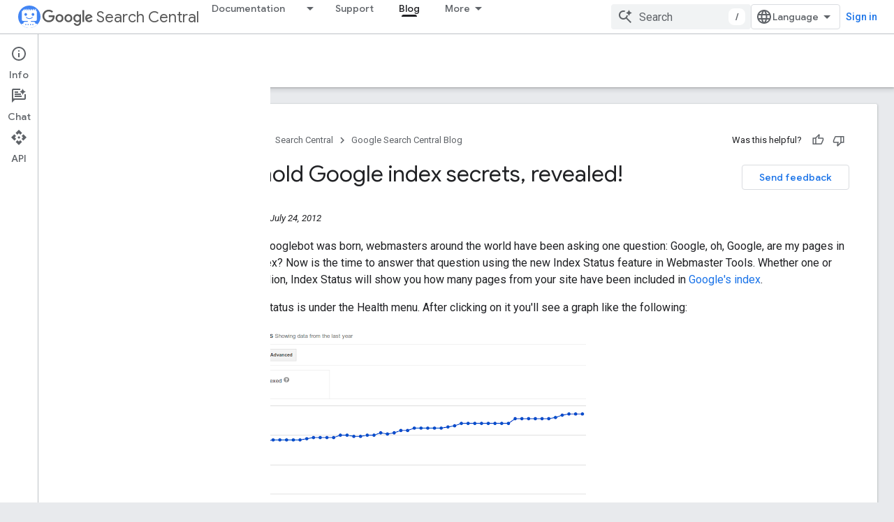

--- FILE ---
content_type: text/html; charset=UTF-8
request_url: https://feedback-pa.clients6.google.com/static/proxy.html?usegapi=1&jsh=m%3B%2F_%2Fscs%2Fabc-static%2F_%2Fjs%2Fk%3Dgapi.lb.en.OE6tiwO4KJo.O%2Fd%3D1%2Frs%3DAHpOoo_Itz6IAL6GO-n8kgAepm47TBsg1Q%2Fm%3D__features__
body_size: 78
content:
<!DOCTYPE html>
<html>
<head>
<title></title>
<meta http-equiv="X-UA-Compatible" content="IE=edge" />
<script type="text/javascript" nonce="MiP7UPI25R6lREVgxhL_cg">
  window['startup'] = function() {
    googleapis.server.init();
  };
</script>
<script type="text/javascript"
  src="https://apis.google.com/js/googleapis.proxy.js?onload=startup" async
  defer nonce="MiP7UPI25R6lREVgxhL_cg"></script>
</head>
<body>
</body>
</html>


--- FILE ---
content_type: text/javascript
request_url: https://www.gstatic.com/devrel-devsite/prod/ve08add287a6b4bdf8961ab8a1be50bf551be3816cdd70b7cc934114ff3ad5f10/developers/js/devsite_devsite_callout_module.js
body_size: -867
content:
(function(_ds){var window=this;var vEa=async function(a,b){const c=a.o;let d;const e=b.id!==((d=a.qa)==null?void 0:d.id);e&&(a.className=b.id,a.eventLabel=`devsite-callout-${b.id}`,a.o=new _ds.zH(b.origin,a.eventLabel));a.qa=b;c&&e&&await _ds.yH(c)},wEa=async function(a){a.eventHandler.listen(document.body,"devsite-before-page-change",()=>{a.hide()})},xEa=async function(a,b){let c;((c=a.callout)==null?0:c.aj)&&a.callout.aj(b);await a.hide();a.Da({category:"Site-Wide Custom Events",action:"callout-dismiss",label:a.eventLabel})},
bT=async function(a,b){let c;((c=a.callout)==null?0:c.Ci)&&a.callout.Ci(b);let d;((d=a.callout)==null?0:d.Co)||await a.hide();a.Da({category:"Site-Wide Custom Events",action:"callout-action",label:a.eventLabel})},yEa=function(a){let b,c;if(((b=a.callout)==null?0:b.ph)&&`${(c=a.callout)==null?void 0:c.ph}`){let d,e;return(0,_ds.N)`<div class="devsite-callout-branding">
          <img
            class="devsite-callout-branding-image"
            src="${(d=a.callout)==null?void 0:d.ph}"
            alt="${((e=a.callout)==null?void 0:e.zk)||""}" />
        </div>
        <hr />`}return(0,_ds.N)``},zEa=function(a){let b,c;if(((b=a.callout)==null?0:b.Sw)&&`${(c=a.callout)==null?void 0:c.Sw}`){let d,e;return(0,_ds.N)`<div class="devsite-callout-hero">
        <img
          class="devsite-callout-hero-image"
          src="${(d=a.callout)==null?void 0:d.Sw}"
          alt="${((e=a.callout)==null?void 0:e.XJ)||""}" />
      </div>`}return(0,_ds.N)``},AEa=function(a){let b;if((b=a.callout)==null?0:b.lB)return(0,_ds.N)``;let c;return(0,_ds.N)` <div class="devsite-callout-header">
        <h2>${((c=a.callout)==null?void 0:c.title)||""}</h2>
      </div>`},BEa=function(a){let b;if((b=a.callout)==null?0:b.loading)return(0,_ds.N)`<div class="devsite-callout-body"
        ><devsite-spinner size="24"></devsite-spinner
      ></div>`;let c,d;var e;if(((c=a.callout)==null?0:c.body)&&`${(d=a.callout)==null?void 0:d.body}`){{let f;if(((f=a.callout)==null?void 0:f.body)instanceof _ds.Bf){let g;a=(0,_ds.N)`${(0,_ds.KG)((g=a.callout)==null?void 0:g.body)}`}else a=(0,_ds.N)`${(e=a.callout)==null?void 0:e.body}`}e=(0,_ds.N)`<div class="devsite-callout-body">
        ${a}
      </div>`}else e=(0,_ds.N)``;return e},CEa=function(a){var b;if((b=a.callout)==null||!b.ef)return(0,_ds.N)``;var c;b=(0,_ds.Pt)({button:!0,"button-primary":!0,"devsite-callout-action":!0,"button-disabled":((c=a.callout)==null?void 0:c.Zz)||!1});let d;c=(d=a.callout)==null?void 0:d.XG;let e;if((e=a.callout)==null?0:e.Xp){let g,h;return(0,_ds.N)`<a
        @click=${k=>{bT(a,k)}}
        href="${((g=a.callout)==null?void 0:g.Xp)||""}"
        class="${b}"
        aria-label=${c!=null?c:_ds.Pu}
        data-title=${c!=null?c:_ds.Pu}>
        ${((h=a.callout)==null?void 0:h.ef)||""}
      </a>`}let f;return(0,_ds.N)`<button
        @click=${g=>{bT(a,g)}}
        class="${b}"
        aria-label=${c!=null?c:_ds.Pu}
        data-title=${c!=null?c:_ds.Pu}>
        ${((f=a.callout)==null?void 0:f.ef)||""}
      </button>`},cT=class extends _ds.Pv{set callout(a){vEa(this,a)}get callout(){return this.qa}get open(){let a;return((a=this.oa.value)==null?void 0:a.open)||!1}constructor(){super(["devsite-spinner"]);this.eventHandler=new _ds.v;this.eventLabel="";this.qa=this.ea=this.o=null;this.oa=new _ds.GG}connectedCallback(){super.connectedCallback();wEa(this)}disconnectedCallback(){super.disconnectedCallback();let a;(a=this.o)==null||a.cancel()}Wa(){return this}async ready(){await this.m}async show(){await this.ready();
if(!this.open){var a;await ((a=this.o)==null?void 0:a.schedule(()=>{document.activeElement instanceof HTMLElement&&(this.ea=document.activeElement);var b;(b=this.oa.value)==null||b.show();let c;(c=this.querySelector(".devsite-callout-action"))==null||c.focus();let d;b={message:(((d=this.callout)==null?void 0:d.title)||"")+" dialog opened"};document.body.dispatchEvent(new CustomEvent("devsite-a11y-announce",{detail:b}));this.Da({category:"Site-Wide Custom Events",action:"callout-impression",label:this.eventLabel,
nonInteraction:!0})},()=>{let b;(b=this.oa.value)==null||b.close();let c;(c=this.querySelector(".devsite-callout-action"))==null||c.blur();this.ea&&this.ea.focus()}))}}async hide(){await this.ready();let a;await ((a=this.o)==null?void 0:_ds.yH(a))}render(){if(!this.callout)return(0,_ds.N)``;let a;return(0,_ds.N)`
      <dialog
        closedby="none"
        ${(0,_ds.IG)(this.oa)}
        aria-label="${((a=this.callout)==null?void 0:a.title)||""}"
        class="devsite-callout">
        ${yEa(this)} ${zEa(this)}
        ${AEa(this)} ${BEa(this)}
        <div class="devsite-callout-buttons">
          <button
            @click=${b=>{xEa(this,b)}}
            class="button button-dismiss devsite-callout-dismiss">
            ${"Dismiss"}
          </button>
          ${CEa(this)}
        </div>
      </dialog>
    `}};_ds.y([_ds.G({Ha:!1}),_ds.z("design:type",Object),_ds.z("design:paramtypes",[Object])],cT.prototype,"callout",null);try{customElements.define("devsite-callout",cT)}catch(a){console.warn("Unrecognized DevSite custom element - DevsiteCallout",a)};})(_ds_www);


--- FILE ---
content_type: text/javascript
request_url: https://www.gstatic.com/devrel-devsite/prod/ve08add287a6b4bdf8961ab8a1be50bf551be3816cdd70b7cc934114ff3ad5f10/developers/js/devsite_devsite_thumb_rating_module.js
body_size: -867
content:
(function(_ds){var window=this;var TRa=function(a){var b=a.position;const c=a.iO;a=a.jO;b=_ds.U(_ds.Ew(),'<div class="devsite-thumb-rating" role="form" aria-labelledby="devsite-thumb-label-'+_ds.S(b)+'"><div class="devsite-thumb-label" id="devsite-thumb-label-'+_ds.S(b)+'">');_ds.X(b,"Was this helpful?");_ds.U(_ds.X(_ds.X(_ds.U(b,'</div><div class="devsite-thumbs">'),k2(a.label,a.class,a.type)),k2(c.label,c.class,c.type)),"</div></div>");return b},k2=function(a,b,c){let d;c==="thumb-down-filled"?d=(0,_ds.O)('<path d="M3,17h6.31l-0.95,4.57l-0.03,0.32c0,0.41,0.17,0.79,0.44,1.06L9.83,24c0,0,7.09-6.85,7.17-7V4H6C5.17,4,4.46,4.5,4.16,5.22 l-3.02,7.05C1.05,12.5,1,12.74,1,13v2C1,16.1,1.9,17,3,17z"></path><path d="M19,17h4V4h-4V17L19,17z"></path>'):
c==="thumb-down-outline"?d=(0,_ds.O)('<path d="M3,17h6.31l-0.95,4.57l-0.03,0.32c0,0.41,0.17,0.79,0.44,1.06L9.83,24c0,0,7.09-6.85,7.17-7h5V4H6 C5.17,4,4.46,4.5,4.16,5.22l-3.02,7.05C1.05,12.5,1,12.74,1,13v2C1,16.1,1.9,17,3,17z M17,6h3v9h-3V6z M3,13l3-7h9v10l-4.34,4.34 L12,15H3V13z"></path>'):c==="thumb-up-filled"?d=(0,_ds.O)('<path d="M21,7h-6.31l0.95-4.57l0.03-0.32c0-0.41-0.17-0.79-0.44-1.06L14.17,0c0,0-7.09,6.85-7.17,7v13h11c0.83,0,1.54-0.5,1.84-1.22 l3.02-7.05C22.95,11.5,23,11.26,23,11V9C23,7.9,22.1,7,21,7z"></path><path d="M5,7H1v13h4V7L5,7z"></path>'):
c==="thumb-up-outline"?d=(0,_ds.O)('<path d="M21,7h-6.31l0.95-4.57l0.03-0.32c0-0.41-0.17-0.79-0.44-1.06L14.17,0c0,0-7.09,6.85-7.17,7H2v13h16 c0.83,0,1.54-0.5,1.84-1.22l3.02-7.05C22.95,11.5,23,11.26,23,11V9C23,7.9,22.1,7,21,7z M7,18H4V9h3V18z M21,11l-3,7H9V8l4.34-4.34 L12,9h9V11z"></path>'):d="";return _ds.U(_ds.X(_ds.U(_ds.Ew(),'<button class="devsite-thumb '+_ds.S(b)+'" data-title="'+_ds.S(a)+'" aria-label="'+_ds.S(a)+'"><svg class="devsite-thumb-icon" viewBox="0 0 24 24" aria-hidden="true">'),d),
"</svg></button>")},URa=function(a){const b=a.categories,c=a.WN,d=a.Kv;a='<devsite-dialog class="devsite-thumb-rating-dialog" id="'+_ds.S(a.ew)+'"><div class="devsite-dialog-contents"><h3 class="no-link" tabindex="-1">';a+='What is the reason for your feedback?</h3><form class="devsite-thumb-rating-categories">';const e=b.length;for(let f=0;f<e;f++){const g=b[f];a+='<div class="devsite-thumb-rating-category"><input type="radio" name="'+_ds.S(g.getType())+'" id="'+_ds.S(g.getId())+'"><label for="'+
_ds.S(g.getId())+'">'+_ds.jw(g.o())+"</label></div>"}a+='</form></div><div class="devsite-dialog-buttons"><button type="submit" class="button button-primary devsite-thumb-rating-submit" disabled>'+_ds.R(c)+'</button><button type="button" class="button devsite-dialog-close">'+_ds.R(d)+"</button></div></devsite-dialog>";return(0,_ds.O)(a)},VRa=function(a){var b=a.isSignedIn;const c=a.JH;var d=a.Vy;const e=a.Fy,f=a.Vm,g=a.Ji;a=a.dismissButton;d=b?c?'<p class="create-profile-prompt">'+_ds.R(e)+"</p>":
"":'<p class="sign-in-prompt">'+_ds.R(d)+"</p>";b=b?c?'<button type="button" class="button button-primary create-profile">'+_ds.R(g)+"</button>":'<button type="button" class="button button-primary devsite-dialog-close">'+_ds.R(a)+"</button>":'<button class="button button-primary sign-in-button">'+_ds.R(f)+"</button>";return(0,_ds.O)('<devsite-dialog class="devsite-thumb-rating-dialog" id="devsite-thumb-thank-you-dialog"><div class="devsite-dialog-contents"><h3 class="no-link">Thank you for your feedback.</h3>'+
(d+'</div><div class="devsite-dialog-buttons">'+b+"</div></devsite-dialog>"))},WRa=function(){return(0,_ds.O)('<svg class="material-icons devsite-feedback-icon" viewBox="0 0 24 24" aria-hidden="true"><path d="M20 2H4c-1.1 0-1.99.9-1.99 2L2 22l4-4h14c1.1 0 2-.9 2-2V4c0-1.1-.9-2-2-2zm0 14H5.17l-.59.59-.58.58V4h16v12zm-9-4h2v2h-2zm0-6h2v4h-2z"></path></svg>')},XRa=function(a){const b=a.Wc,c=a.lf,d=a.mf,e=a.Bo,f=a.rd,g=a.Bf,h=a.Um,k=a.Ji;a=a.dismissButton;return _ds.U(_ds.X(_ds.U(_ds.Ew(),'<devsite-dialog class="devsite-thumb-rating-dialog" id="devsite-thumb-create-profile-dialog"><div class="create-profile-spinner"><devsite-spinner size="48"></devsite-spinner></div><div class="devsite-dialog-contents"><h3 class="no-link">'+
_ds.R(e)+"</h3>"),b?_ds.U(_ds.X(_ds.U(_ds.Ew(),"<p>"+_ds.R(c)+'</p><input type="checkbox" id="devsite-thumb-create-profile-email-opt-in"><label for="devsite-thumb-create-profile-email-opt-in">'+_ds.R(d)+'</label><p class="account-note">'),_ds.R(g)),"</p>"):_ds.U(_ds.X(_ds.U(_ds.Ew(),'<p class="not-eligible-prompt">'),_ds.R(f)),"</p>")),'</div><div class="devsite-dialog-buttons">'+(b?'<button class="button-primary create-profile">'+_ds.R(k)+"</button>":'<button class="button button-primary change-account-button">'+
_ds.R(h)+"</button>")+'<button class="button devsite-dialog-close">'+_ds.R(a)+"</button></div></devsite-dialog>")},YRa=function(a){const b=a.dismissButton;a='<devsite-dialog class="devsite-thumb-rating-dialog" id="devsite-thumb-error-dialog"><div class="devsite-dialog-contents"><h3 class="no-link">Something went wrong</h3><p>'+(_ds.R(a.error)+'</p></div><div class="devsite-dialog-buttons"><button class="button devsite-dialog-close">'+_ds.R(b)+"</button></div></devsite-dialog>");return(0,_ds.O)(a)};var ZRa=async function(a){var b=new _ds.kl(_ds.E().href);if(_ds.Al(b.j,"thumb")){var c=b.j.get("thumb");if(c==="up"||c==="down")a.setAttribute("rating",c),await l2(a);b.j.remove("thumb");_ds.Fl(b.toString(),!0,!1)}else{var d=await a.Fa();if(d!=null&&d.Ca()){b=_ds.E().href;try{b=await _ds.as(b)}catch(f){}d=(d==null?void 0:d.Ca())||"";var e=new _ds.nt;try{c=await e.getPath({path:b,profileId:d}),(c==null?void 0:c.ratingStatus)==="THUMBS_UP"&&a.setAttribute("rating","up"),(c==null?void 0:c.ratingStatus)===
"THUMBS_DOWN"&&a.setAttribute("rating","down")}catch(f){}}}},m2=function(a){let b="thumb-down-outline",c="thumb-up-outline";a.rating==="down"?b="thumb-down-filled":a.rating==="up"&&(c="thumb-up-filled");const d=a.getAttribute("position")||"";_ds.fq(a,TRa,{position:d,iO:{class:"devsite-thumb-down",label:"Not helpful",type:b},jO:{class:"devsite-thumb-up",label:"Helpful",type:c}})},$Ra=function(a){a.eventHandler.listen(a,"click",b=>{a.onClick(b)})},n2=function(a,b){a.dispatchEvent(new CustomEvent("devsite-show-custom-snackbar-msg",
{detail:{msg:b,showClose:!1},bubbles:!0}))},p2=function(a,b,c){let d=document.body.querySelector(`#${c}`);if(d)return d;d=_ds.hq(URa,{ew:c,categories:b,WN:"Submit",Kv:"Cancel"});document.body.appendChild(d);a.eventHandler.listen(d,"change",()=>{if(a.rating==="down"){let e,f;(e=a.ea)==null||(f=e.querySelector(".devsite-thumb-rating-submit"))==null||f.removeAttribute("disabled")}else if(a.rating==="up"){let e,f;(e=a.qa)==null||(f=e.querySelector(".devsite-thumb-rating-submit"))==null||f.removeAttribute("disabled")}});
a.eventHandler.listen(d.querySelector(".devsite-thumb-rating-submit"),"click",async()=>{await aSa(a)});a.eventHandler.listen(d.querySelector(".devsite-dialog-close"),"click",()=>{o2(a)});return d},s2=async function(a){let b=document.body.querySelector("#devsite-thumb-thank-you-dialog");if(b)return b;const c=await _ds.w();var d=await c.isSignedIn(),e=d;d&&(e=await a.Fa(),e=q2()&&!e);e&&r2(a,"Callout Profile intro");b=_ds.hq(VRa,{isSignedIn:d,JH:e,Vy:"You need to be signed in to save your frequently visited pages with the Google Developer Program.",
Fy:"Save your frequently visited pages by joining the Google Developer Program.",Vm:"Sign in",Ji:"Create profile",dismissButton:"Dismiss"});document.body.appendChild(b);const f=b.querySelector(".devsite-dialog-buttons");a.feedback&&(f==null||f.appendChild(a.feedback),a.eventHandler.listen(a.feedback.querySelector("button"),"click",()=>{let g;(g=b)==null||g.removeAttribute("open")}));e&&f&&a.eventHandler.listen(f.querySelector(".create-profile"),"click",async()=>{let g;(g=b)==null||g.removeAttribute("open");
a.j=await bSa(a);a.j.setAttribute("open","")});!d&&f&&(d=b.querySelector(".sign-in-button"))&&a.eventHandler.listen(d,"click",async g=>{g.preventDefault();g.stopPropagation();g=new _ds.kl(_ds.E().href);g.j.add("thumb",a.rating);_ds.Fl(g.toString(),!0,!1);await c.signIn()});a.eventHandler.listen(b,"devsite-dialog-hide",()=>{o2(a)});return b},t2=async function(a){let b=null;a.rating==="down"?b={category:"Site-Wide Custom Events",action:"devsite-rating thumb",label:"Thumb Down Rating",value:-1}:a.rating===
"up"&&(b={category:"Site-Wide Custom Events",action:"devsite-rating thumb",label:"Thumb Up Rating",value:1});b&&a.Da(b)},l2=async function(a){let b="RATING_STATE_UNKNOWN";a.rating==="down"?b="THUMBS_DOWN":a.rating==="up"&&(b="THUMBS_UP");const c=await a.Fa();if(c!=null&&c.Ca()){var d=_ds.E().href;try{d=await _ds.as(d)}catch(f){}var e=new _ds.nt;try{await e.Ws({path:d,status:b,profileId:c==null?void 0:c.Ca()})}catch(f){let g;(g=a.j)==null||g.removeAttribute("open");a.m=u2(a,"There was an issue saving the page rating.");
a.m.setAttribute("open","");return}a.rating&&(a=document.querySelector("devsite-user#devsite-user"),await (a==null?void 0:_ds.zra(a)))}},aSa=async function(a){if(a.rating==="down"){var b;let d;var c=((b=a.ea)==null?void 0:(d=b.querySelector("input[type=radio]:checked"))==null?void 0:d.id)||"";v2(a,c);let e;(e=a.feedback)==null||e.setAttribute("rating-type","thumbsDown");let f;(f=a.feedback)==null||f.setAttribute("rating-category",c);let g;(g=a.ea)==null||g.removeAttribute("open")}else if(a.rating===
"up"){let d;b=((c=a.qa)==null?void 0:(d=c.querySelector("input[type=radio]:checked"))==null?void 0:d.id)||"";v2(a,b);let e;(e=a.feedback)==null||e.setAttribute("rating-type","thumbsUp");let f;(f=a.feedback)==null||f.setAttribute("rating-category",b);let g;(g=a.qa)==null||g.removeAttribute("open")}a.o=await s2(a);a.o.setAttribute("open","")},o2=function(a){a.rating==="up"?n2(a,"Page rated helpful."):a.rating==="down"&&n2(a,"Page rated not helpful.")},r2=function(a,b,c){let d=null;a.rating==="down"?
d={category:"Site-Wide Custom Events",action:b,label:"Rating Widget Callout",value:-1}:a.rating==="up"&&(d={category:"Site-Wide Custom Events",action:b,label:"Rating Widget Callout",value:1});b=Object.assign({},{category:"Site-Wide Custom Events",action:b},d,c||{});a.Da(b)},bSa=async function(a){var b=await a.Wc();r2(a,"Callout Profile displayed");let c=document.body.querySelector("#devsite-thumb-create-profile-dialog");if(c)return c;c=_ds.hq(XRa,{Wc:b,lf:"Would you like to receive emails from the Google Developer Program about new features, events, badges, content, and research opportunities?",
mf:"Sure, I'd love to!",Bo:"Join the Google Developer Program",rd:_ds.eg('This account is not eligible for the Google Developer Program. Please contact your administrator. <a href="https://developers.google.com/profile/help/faq#why_am_i_unable_to_create_a_profile_with_my_google_workspace_account" target="_blank">Learn more</a>.'),Bf:_ds.eg('By joining the Google Developer Program, you agree to the\n  <a class="content-policy" href="https://developers.google.com/profile/content-policy">Content Policy</a>. Google\'s <a href="https://policies.google.com/terms">\n  Terms of Service</a> and <a href="https://policies.google.com/privacy">Privacy Policy</a>\n  apply to your use of this service. The name on your Google Account and the\n  interests you selected will be used in your Google Developer Program profile.\n  Your name may appear where you contribute and can be changed at any time.'),
Um:"Change account",Ji:"Create profile",dismissButton:"Dismiss"});document.body.appendChild(c);if(b=c.querySelector(".devsite-dialog-buttons")){var d=b.querySelector(".create-profile");d&&a.eventHandler.listen(d,"click",()=>{a.createProfile()});(d=b.querySelector(".change-account-button"))&&a.eventHandler.listen(d,"click",async e=>{e.preventDefault();e.stopPropagation();e=new _ds.kl(_ds.E().href);e.j.add("thumb",a.rating);_ds.Fl(e.toString(),!0,!1);await (await _ds.w()).changeAccount()});a.eventHandler.listen(b.querySelector(".devsite-dialog-close"),
"click",()=>{r2(a,"Callout Profile dismissed")})}return c},q2=function(){const a=document.querySelector("devsite-user#devsite-user");return a!=null&&a.hasAttribute("enable-profiles")},u2=function(a,b){r2(a,"Callout Profile error",{label:"Rating Widget Callout Error",value:b});if(a=document.body.querySelector("#devsite-thumb-error-dialog"))return a;a=_ds.hq(YRa,{error:b,dismissButton:"Dismiss"});document.body.appendChild(a);return a},v2=function(a,b){let c=null;a.rating==="down"?c={category:"Site-Wide Custom Events",
action:"devsite-rating category",label:`Rating Category: ${b}`,value:-1}:a.rating==="up"&&(c={category:"Site-Wide Custom Events",action:"devsite-rating category",label:`Rating Category: ${b}`,value:1});c&&a.Da(c)},cSa=class extends _ds.hk{constructor(){super(["devsite-content","devsite-dialog","devsite-feedback","devsite-snackbar"]);this.eventHandler=new _ds.v;this.o=this.m=this.j=this.feedback=null;this.ua=[];this.ea=null;this.ra=[];this.qa=null;this.rating=""}static get observedAttributes(){return["rating"]}async connectedCallback(){var a=
document.querySelector(".devsite-thumb-rating-feedback");if(a){var b;if(this.feedback=(b=a.content.firstElementChild)==null?void 0:b.cloneNode(!0))a=this.feedback.querySelector("button"),a==null||a.classList.add("button-with-icon"),a&&a.firstChild&&(b=_ds.hq(WRa),a.insertBefore(b,a.firstChild))}a=document.querySelector("devsite-content");try{const c=await (a==null?void 0:a.m.promise);this.ua=[...((c==null?void 0:c.qa())||[])];this.ra=[...((c==null?void 0:c.ua())||[])]}catch(c){}await ZRa(this);m2(this);
$Ra(this)}disconnectedCallback(){this.eventHandler.removeAll();_ds.Qk(this.ea);_ds.Qk(this.qa);_ds.Qk(this.o);_ds.Qk(this.j);_ds.Qk(this.m)}attributeChangedCallback(a,b,c){switch(a){case "rating":this.rating=c||"",m2(this)}}async onClick(a){a=a.target;if(a==null?0:a.classList.contains("devsite-thumb-up")){if(this.rating==="up")this.removeAttribute("rating"),n2(this,"Page rating removed.");else{this.setAttribute("rating","up");if(this.ra.length>0)this.qa=p2(this,this.ra,"devsite-thumb-up-dialog"),
this.qa.setAttribute("open","");else{let b;(b=this.feedback)==null||b.setAttribute("rating-type","thumbsUp");this.o=await s2(this);this.o.setAttribute("open","")}await t2(this)}await l2(this)}else if(a==null?0:a.classList.contains("devsite-thumb-down")){if(this.rating==="down")this.removeAttribute("rating"),n2(this,"Page rating removed.");else{this.setAttribute("rating","down");if(this.ua.length>0)this.ea=p2(this,this.ua,"devsite-thumb-down-dialog"),this.ea.setAttribute("open","");else{let b;(b=this.feedback)==
null||b.setAttribute("rating-type","thumbsDown");this.o=await s2(this);this.o.setAttribute("open","")}await t2(this)}await l2(this)}}async Wc(){if(!await (await _ds.w()).isSignedIn())return!1;const a=new _ds.eF;let b=null;try{b=await a.Fb()}catch(e){}let c,d;return((c=b)==null?void 0:(d=c.createProfile)==null?void 0:d.status)==="ELIGIBILITY_ELIGIBLE"}async Fa(){if(q2()&&await (await _ds.w()).isSignedIn()&&await this.Wc()){var a=new _ds.BF,b=void 0;try{let c;b=(c=await _ds.sF(a,new _ds.eE))==null?
void 0:c.Fa()}catch(c){}return b}}async createProfile(){const a=await _ds.CH.getName();if(a){var b,c=(b=this.j)==null?void 0:b.querySelector("#devsite-thumb-create-profile-email-opt-in");b=!(!c||!c.checked);var d;(d=this.j)==null||d.classList.add("loading");d=new _ds.BF;try{await _ds.qF(d,a,b,!0);r2(this,"Callout Profile created");let f;(f=this.j)==null||f.removeAttribute("open");await l2(this)}catch(f){let g;(g=this.j)==null||g.removeAttribute("open");this.m=u2(this,`${f}`);this.m.setAttribute("open",
"")}var e;(e=this.j)==null||e.classList.remove("loading")}else(c=this.j)==null||c.removeAttribute("open"),this.m=u2(this,"There was an issue getting your account information."),this.m.setAttribute("open","")}};try{customElements.define("devsite-thumb-rating",cSa)}catch(a){console.warn("Unrecognized DevSite custom element - DevsiteThumbRating",a)};})(_ds_www);


--- FILE ---
content_type: text/javascript
request_url: https://www.gstatic.com/devrel-devsite/prod/ve08add287a6b4bdf8961ab8a1be50bf551be3816cdd70b7cc934114ff3ad5f10/developers/js/devsite_devsite_callout_notification_module.js
body_size: -866
content:
(function(_ds){var window=this;try{customElements.define("devsite-callout-notification",_ds.SG)}catch(a){console.warn("Unrecognized DevSite custom element - DevsiteCalloutNotification",a)};})(_ds_www);


--- FILE ---
content_type: text/javascript
request_url: https://www.gstatic.com/devrel-devsite/prod/ve08add287a6b4bdf8961ab8a1be50bf551be3816cdd70b7cc934114ff3ad5f10/developers/js/devsite_devsite_sitemask_module.js
body_size: -866
content:
(function(_ds){var window=this;var Q1=class extends _ds.hk{static get observedAttributes(){return["visible"]}constructor(){super();this.eventHandler=new _ds.v}connectedCallback(){this.eventHandler.listen(document.body,"devsite-sitemask-show",()=>{this.show()});this.eventHandler.listen(document.body,"keydown",a=>{a.key==="Escape"&&this.hasAttribute("visible")&&(a.preventDefault(),a.stopPropagation(),this.hide())});this.eventHandler.listen(document.body,"devsite-sitemask-hide",()=>{this.hide()});this.eventHandler.listen(this,"click",
()=>{this.hide()})}attributeChangedCallback(a,b,c){a==="visible"&&(c==null?this.dispatchEvent(new CustomEvent("devsite-sitemask-hidden",{bubbles:!0})):this.dispatchEvent(new CustomEvent("devsite-sitemask-visible",{bubbles:!0})))}disconnectedCallback(){this.eventHandler.removeAll()}show(){this.setAttribute("visible",this.getAttribute("visible")||"")}hide(){this.removeAttribute("visible")}};Q1.prototype.hide=Q1.prototype.hide;Q1.prototype.show=Q1.prototype.show;Q1.prototype.disconnectedCallback=Q1.prototype.disconnectedCallback;
Q1.prototype.attributeChangedCallback=Q1.prototype.attributeChangedCallback;Q1.prototype.connectedCallback=Q1.prototype.connectedCallback;try{customElements.define("devsite-sitemask",Q1)}catch(a){console.warn("Unrecognized DevSite custom element - DevsiteSitemask",a)};})(_ds_www);


--- FILE ---
content_type: text/javascript
request_url: https://www.gstatic.com/devrel-devsite/prod/ve08add287a6b4bdf8961ab8a1be50bf551be3816cdd70b7cc934114ff3ad5f10/developers/js/devsite_devsite_view_release_notes_module.js
body_size: -866
content:
(function(_ds){var window=this;var K2=class extends _ds.Pv{constructor(){super(["devsite-dialog","devsite-dropdown-list","devsite-view-release-notes-dialog"]);this.Qy=!1;this.releaseNotes=new Map;this.dialog=null;this.path="";this.label="Release Notes";this.disableAutoOpen=!1}Wa(){return this}async connectedCallback(){super.connectedCallback();try{this.path||(this.path=await _ds.as(_ds.E().href)),this.releaseNotes=await _ds.Wt(this.path)}catch(a){}this.releaseNotes.size===0?this.remove():(this.Qy=!0,this.disableAutoOpen||location.hash!==
"#release__notes"||this.o())}disconnectedCallback(){super.disconnectedCallback();let a;(a=this.dialog)==null||a.remove();this.dialog=null}o(a){a&&(a.preventDefault(),a.stopPropagation());let b;(b=this.dialog)==null||b.remove();this.dialog=document.createElement("devsite-dialog");this.dialog.classList.add("devsite-view-release-notes-dialog-container");_ds.Xu((0,_ds.N)`
      <devsite-view-release-notes-dialog
        .releaseNotes=${this.releaseNotes}>
      </devsite-view-release-notes-dialog>
    `,this.dialog);document.body.appendChild(this.dialog);this.dialog.open=!0;this.Da({category:"Site-Wide Custom Events",action:"release notes: view note",label:`${this.path}`})}render(){if(!this.Qy)return delete this.dataset.shown,(0,_ds.N)``;this.dataset.shown="";return(0,_ds.N)`
      <button class="view-notes-button" @click="${this.o}">
        ${this.label}
      </button>
    `}};_ds.y([_ds.I(),_ds.z("design:type",Object)],K2.prototype,"Qy",void 0);_ds.y([_ds.G({type:String}),_ds.z("design:type",Object)],K2.prototype,"path",void 0);_ds.y([_ds.G({type:String}),_ds.z("design:type",Object)],K2.prototype,"label",void 0);_ds.y([_ds.G({type:Boolean,Ha:"disable-auto-open"}),_ds.z("design:type",Object)],K2.prototype,"disableAutoOpen",void 0);try{customElements.define("devsite-view-release-notes",K2)}catch(a){console.warn("devsite.app.customElement.DevsiteViewReleaseNotes",a)};})(_ds_www);


--- FILE ---
content_type: text/javascript
request_url: https://www.gstatic.com/devrel-devsite/prod/ve08add287a6b4bdf8961ab8a1be50bf551be3816cdd70b7cc934114ff3ad5f10/developers/js/devsite_devsite_spinner_module.js
body_size: -866
content:
(function(_ds){var window=this;try{customElements.define("devsite-spinner",_ds.LO)}catch(a){console.warn("devsite.app.customElement.DevsiteSpinner",a)};})(_ds_www);


--- FILE ---
content_type: text/javascript
request_url: https://www.gstatic.com/devrel-devsite/prod/ve08add287a6b4bdf8961ab8a1be50bf551be3816cdd70b7cc934114ff3ad5f10/developers/js/devsite_devsite_fast_track_profile_creator_module.js
body_size: -866
content:
(function(_ds){var window=this;try{customElements.define("devsite-fast-track-profile-creator",_ds.CL)}catch(a){console.warn("Unrecognized DevSite custom element - DevsiteFastTrackProfileCreator",a)};})(_ds_www);


--- FILE ---
content_type: text/javascript
request_url: https://www.gstatic.com/devrel-devsite/prod/ve08add287a6b4bdf8961ab8a1be50bf551be3816cdd70b7cc934114ff3ad5f10/developers/js/devsite_devsite_header_module.js
body_size: -867
content:
(function(_ds){var window=this;var xW=function(a,b){_ds.qn(a,"transform","translate3d("+b+"px,0px,0px)")};var AW=function(a){a.o=yW(a,".devsite-top-logo-row-wrapper-wrapper");a.j=yW(a,".devsite-collapsible-section");a.ea=yW(a,".devsite-doc-set-nav-row");a.setAttribute("top-row--height",`${a.o}`);a.setAttribute("bottom-row--height",`${a.j}`);a.setAttribute("bottom-tabs--height",`${a.ea}`);a.style.setProperty("--devsite-js-top-row--height",`${a.o}px`);a.style.setProperty("--devsite-js-bottom-row--height",`${a.j}px`);a.style.setProperty("--devsite-js-bottom-tabs--height",`${a.ea}px`);zW(a);a.m.resolve()},
zW=function(a){const b=a.querySelector(".devsite-collapsible-section");a.offset>=a.j&&!a.hasAttribute("bottom-row--hidden")?a.setAttribute("bottom-row--hidden",""):a.offset<a.j-a.ea&&a.hasAttribute("bottom-row--hidden")&&a.removeAttribute("bottom-row--hidden");b&&a.offset!==a.Aa&&(_ds.qn(b,"transform",`translate3d(0, -${a.offset}px, 0)`),BW(a),a.Aa=a.offset);document.body.style.setProperty("--devsite-js-header-height",`${a.qa()}px`)},fIa=function(a){var b=a.querySelector(".devsite-top-logo-row-middle");
const c=a.querySelector("devsite-search"),d=a.querySelector(".devsite-search-background");if(b&&c&&d){a.xa.removeAll();a.ua&&window.cancelAnimationFrame(a.ua);c.removeAttribute("transition");a.removeAttribute("search-expanded");var e=new _ds.pg(b.offsetWidth,b.offsetHeight);b=new _ds.pg(c.offsetWidth,c.offsetHeight);var f=_ds.Ln(c,"margin"),g=document.documentElement.getAttribute("dir")==="rtl"?1:-1,h=(e.width-f.left-f.right)/b.width;e=(e.width-(b.width+f.left+f.right))*g;var k=(f=a.hasAttribute("search-active"))?
e:0,l=f?h:1;_ds.qn(d,{opacity:1,width:`${b.width}px`,height:`${b.height}px`});xW(c,a.hasAttribute("search-active")?0:e);a.xa.Lb(d,_ds.jl,()=>{const m=a.querySelector("devsite-search"),n=a.querySelector(".devsite-search-background");n&&(n.style.opacity="0");m&&(m.removeAttribute("transition"),xW(m,0),a.hasAttribute("search-active")?a.setAttribute("search-expanded",""):a.removeAttribute("search-expanded"))});a.ua=window.requestAnimationFrame(()=>{c.setAttribute("transition","");_ds.qn(d,"transform",
"scale3d("+l+",1,1)");xW(c,k)})}},gIa=async function(a,b){if(a.hasAttribute("billboard")){var c=a.querySelector("devsite-search"),d=a.querySelector("devsite-search input.devsite-search-query");a=a.querySelector(".devsite-header-billboard-search devsite-search");var e=a==null?void 0:a.querySelector("input.devsite-search-query");c&&d&&a&&e&&(b?(c.removeAttribute("disabled"),document.activeElement===e&&(await _ds.Ql(),d.focus()),a.setAttribute("disabled","")):(a.removeAttribute("disabled"),document.activeElement===
d&&e.focus(),c.setAttribute("disabled","")))}},hIa=function(a){a.eventHandler.listen(a,"devsite-search-toggle",b=>{b=b.getBrowserEvent();_ds.gl(b.target,null,"devsite-top-logo-row-middle")&&(b.detail.active?a.setAttribute("search-active",""):a.removeAttribute("search-active"))});a.eventHandler.listen(document.body,"devsite-sitemask-hidden",()=>{document.body.removeAttribute("devsite-book-nav--open")});a.eventHandler.listen(window,"resize",()=>{CW(a)});a.eventHandler.listen(document.body,["devsite-page-loaded",
"devsite-content-updated"],()=>{CW(a)});a.eventHandler.listen(a,"click",b=>{b.defaultPrevented||b.target.getAttribute("id")!=="devsite-hamburger-menu"||(b.preventDefault(),b.stopPropagation(),document.body.setAttribute("devsite-book-nav--open",""),a.dispatchEvent(new CustomEvent("devsite-sitemask-show",{bubbles:!0})))})},DW=function(a){if(!a.querySelector(".devsite-search-background")&&(a=a.querySelector(".devsite-top-logo-row-middle"))){const b=document.createElement("div");b.classList.add("devsite-search-background");
b.style.opacity="1";a.appendChild(b)}},BW=function(a){a.j===0?a.setAttribute("no-lower-row",""):a.removeAttribute("no-lower-row");a.querySelector(".devsite-header-billboard")?a.setAttribute("billboard",""):a.removeAttribute("billboard")},CW=function(a){window.requestAnimationFrame(()=>{a.ya.fb()})},yW=function(a,b){return(a=a.querySelector(b))?a.getBoundingClientRect().height:0},EW=function(a,b){for(var c=0;c<b.attributes.length;++c){var d=b.attributes.item(c);a.hasAttribute(d.name)||b.removeAttribute(d.name)}for(c=
0;c<a.attributes.length;++c)d=a.attributes.item(c),b.setAttribute(d.name,d.value)},FW=function(a,b,c){b=b.querySelector(c);c=a.querySelector(c);b&&c&&(a.updated=!0,_ds.gk(a,c,b))},iIa=function(a,b){const c=a.querySelectorAll(".devsite-header-link");b=b.querySelectorAll(".devsite-header-link");const d=a.querySelector("devsite-language-selector");a=a.querySelector("devsite-user");for(const e of b)d?d.after(e):a&&a.before(e);c.forEach(e=>{e.remove()})},jIa=class extends _ds.hk{constructor(){super(...arguments);
this.eventHandler=new _ds.v;this.Aa=-1;this.xa=new _ds.v;this.ua=0;this.ra=new MutationObserver(()=>{AW(this)});this.ya=new _ds.Zg(()=>{AW(this);BW(this)},15);this.authUser=void 0;this.offset=this.ea=this.j=this.o=0;this.updated=!1;this.m=new _ds.Pg}static get observedAttributes(){return["offset","search-active","bottom-row--hidden"]}attributeChangedCallback(a,b,c){switch(a){case "offset":this.offset=Number(this.getAttribute("offset")||"")||0;zW(this);break;case "search-active":fIa(this);break;case "bottom-row--hidden":a=
c!==null,b=this.querySelector("devsite-search input.devsite-search-query"),c=this.querySelector(".devsite-header-billboard-search devsite-search input.devsite-search-query"),b&&c&&(a?b.value=c.value:c.value=b.value),gIa(this,a)}}connectedCallback(){hIa(this);DW(this);BW(this);AW(this);this.ra.observe(this,{childList:!0,subtree:!0});zW(this);const a=_ds.E();this.authUser=_ds.wl(_ds.xl(a.href),"authuser")}disconnectedCallback(){this.eventHandler.removeAll();this.ra.disconnect()}qa(){return this.o+this.j-
this.offset}va(){return this.o+this.j}wd(a){this.m&&this.m.resolve();this.m=new _ds.Pg;this.updated=!1;if(a){FW(this,a,".devsite-header-upper-tabs");FW(this,a,".devsite-collapsible-section");FW(this,a,".devsite-product-name-wrapper");FW(this,a,"devsite-language-selector");FW(this,a,"devsite-shell-activate-button");var b=a.querySelector("devsite-search"),c=this.querySelector("devsite-search");b&&c&&EW(b,c);c=a.querySelector("devsite-user");b=this.querySelector("devsite-user");c&&b&&(EW(c,b),c=_ds.E(),
c=_ds.wl(_ds.xl(c.href),"authuser"),c!==this.authUser&&(this.authUser=c,b.refresh()));_ds.gk(this,this.querySelector("cloudx-additional-tabs"),a.querySelector("cloudx-additional-tabs"),this.querySelector(".devsite-top-logo-row-middle"));iIa(this,a)}!this.updated&&a&&(_ds.Nk(this),this.appendChild(a));DW(this);CW(this)}async ready(){return this.m.promise}};try{customElements.define("devsite-header",jIa)}catch(a){console.warn("devsite.app.customElement.DevsiteHeader",a)};})(_ds_www);


--- FILE ---
content_type: text/javascript
request_url: https://www.gstatic.com/devrel-devsite/prod/ve08add287a6b4bdf8961ab8a1be50bf551be3816cdd70b7cc934114ff3ad5f10/developers/js/devsite_devsite_snackbar_module.js
body_size: -867
content:
(function(_ds){var window=this;var mRa=function(){return(0,_ds.O)('<div class="devsite-snackbar-snack" type="loading" role="alert"><div class="devsite-snackbar-inner"><div class="devsite-snackbar-message">Loading</div><div class="devsite-snackbar-action"><devsite-spinner single-color="#ffffff"></devsite-spinner></div></div></div>')},nRa=function(){return(0,_ds.O)('<div class="devsite-snackbar-snack" type="signin-state-changed" role="alert"><div class="devsite-snackbar-inner"><div class="devsite-snackbar-message">Your signed in state has changed.</div><button class="devsite-snackbar-action devsite-snackbar-action--reload">Reload</button><button class="devsite-snackbar-action devsite-snackbar-action--dismiss">OK</button></div></div>')},
oRa=function(){return(0,_ds.O)('<div class="devsite-snackbar-snack" type="refresh" role="alert"><div class="devsite-snackbar-inner"><div class="devsite-snackbar-message">A new version is available</div><button class="devsite-snackbar-action">Refresh</button></div></div>')},pRa=function(){return(0,_ds.O)('<div class="devsite-snackbar-snack" type="error" role="alert"><div class="devsite-snackbar-inner"><div class="devsite-snackbar-message">Something went wrong. Please try again.</div><button class="devsite-snackbar-action">Retry</button></div></div>')},
qRa=function(){return(0,_ds.O)('<div class="devsite-snackbar-snack" type="copied-to-clipboard" role="alert"><div class="devsite-snackbar-inner"><div class="devsite-snackbar-message">Copied to clipboard</div></div></div>')},rRa=function(){return(0,_ds.O)('<div class="devsite-snackbar-snack" type="support-attachment-error" role="alert"><div class="devsite-snackbar-inner"><div class="devsite-snackbar-message">Unsupported file type.</div><button class="devsite-snackbar-action">OK</button></div></div>')},
sRa=function(a){const b=a.message,c=a.link,d=a.WK;a='<div class="devsite-snackbar-snack" type="'+_ds.S(a.EN)+'" role="alert"><div class="devsite-snackbar-inner"><div class="devsite-snackbar-message">'+_ds.R(b)+'</div><button class="devsite-snackbar-action">';a=a+'No, thanks</button><a href="'+(_ds.S(_ds.yw(c))+'" class="devsite-snackbar-link button" target="_blank">');a=d?a+_ds.R(d):a+"OK";return(0,_ds.O)(a+"</a></div></div>")},tRa=function(a){const b=a.linkText,c=a.link,d=a.Ex,e=a.showClose;a='<div class="devsite-snackbar-snack" type="custom" role="alert"><div class="devsite-snackbar-inner"><div class="devsite-snackbar-message">'+
_ds.R(a.message)+"</div>";e&&(a+='<button class="devsite-snackbar-action">OK</button>');a+=(c&&b?'<a href="'+_ds.S(_ds.yw(c))+'"'+(d?' target="_blank"':"")+' class="devsite-snackbar-link button">'+_ds.R(b)+"</a>":"")+"</div></div>";return(0,_ds.O)(a)};var T1=function(a,b,c=null,d=!1){b&&(_ds.Cm(b,_ds.jl,()=>{_ds.Qk(b);a.j=null;if(c)R1(a,c,d);else{const e=a.m.length?a.m.shift():null;e!==null&&S1(a,e)}}),b.removeAttribute("show"))},U1=function(a,b,c=!1){a.appendChild(b);requestAnimationFrame(()=>{R1(a,b,c)})},V1=function(a){T1(a,a.querySelector('*[type^="support-attachment-error"]'))},W1=function(a){T1(a,a.querySelector('*[type^="signin-state-changed"]'))},S1=function(a,b){switch(b){case "loading":a.showLoading();break;case "refresh":uRa(a);break;
case "error":vRa(a);break;case "copied-to-clipboard":var c=_ds.hq(qRa);U1(a,c,!0);break;case "support-attachment-error":wRa(a);break;case "signin-state-changed":xRa(a)}if(b==null?0:b.startsWith("notification-")){c=a.getAttribute(`${b}-message`);const d=a.getAttribute(`${b}-link`),e=a.getAttribute(`${b}-link-txt`);X1(a,b,c||"",d||"",e||"",a.hasAttribute(`${b}-store-key`))}},uRa=function(a){const b=_ds.hq(oRa);_ds.jh(b.querySelector(".devsite-snackbar-action"),"click",()=>{_ds.Qf().location.reload()});
U1(a,b)},vRa=function(a){const b=_ds.hq(pRa);_ds.jh(b.querySelector(".devsite-snackbar-action"),"click",()=>{_ds.Qf().location.reload()});U1(a,b)},wRa=function(a){const b=_ds.hq(rRa);U1(a,b);_ds.Cm(b.querySelector(".devsite-snackbar-action"),"click",()=>{V1(a)})},xRa=function(a){W1(a);const b=_ds.hq(nRa);U1(a,b,!1);_ds.jh(b.querySelector(".devsite-snackbar-action--reload"),"click",async()=>{await (await _ds.w()).reload();W1(a)});_ds.jh(b.querySelector(".devsite-snackbar-action--dismiss"),"click",
async()=>{await (await _ds.w()).reload();W1(a)})},R1=function(a,b,c=!1){clearTimeout(a.ea);a.j?T1(a,a.j,b,c):(a.j=b,requestAnimationFrame(()=>{b.setAttribute("show","")}),c&&(a.ea=setTimeout(()=>{a.removeAttribute("type");T1(a,b)},5E3)))},X1=async function(a,b,c,d,e,f){if(c&&d){const g=await (await _ds.w()).getStorage().get("devsite-snackbar",d);if(!f||!g){b=_ds.hq(sRa,{EN:b,message:c,link:d,WK:e});U1(a,b);const h=new _ds.v(b);h.listen(b,"click",async k=>{k.stopPropagation();if(k.target.classList.contains("devsite-snackbar-link")||
k.target.classList.contains("devsite-snackbar-action"))await (await _ds.w()).getStorage().set("devsite-snackbar",d,"1"),a.o(),h.removeAll()})}}},Y1=class extends _ds.hk{static get observedAttributes(){return["type"]}constructor(){super();this.m=[];this.ea=-1;this.j=null;this.eventHandler=new _ds.v(this)}connectedCallback(){this.eventHandler.listen(document.body,"devsite-show-custom-snackbar-msg",this.qa);this.eventHandler.listen(document.body,"devsite-show-notification-snackbar-msg",this.ua);this.eventHandler.listen(document.body,
"devsite-hide-notification-snackbar-msg",this.o)}disconnectedCallback(){this.eventHandler.removeAll()}qa(a){this.setAttribute("type","custom");var b;if(a=(b=a.getBrowserEvent())==null?void 0:b.detail){b=!!a.showClose;var c=!0;a.href&&(c=(new URL(a.href)).origin!==document.location.origin);var d=_ds.hq(tRa,{message:a.msg,linkText:a.linkText,link:a.href,Ex:c,showClose:b});b&&_ds.Cm(d.querySelector(".devsite-snackbar-action"),"click",()=>{T1(this,d)});U1(this,d,!b)}}attributeChangedCallback(a,b,c){if(a===
"type"){switch(b){case "loading":this.hideLoading();break;case "refresh":T1(this,this.querySelector('*[type^="refresh"]'));break;case "error":T1(this,this.querySelector('*[type^="error"]'));break;case "copied-to-clipboard":T1(this,this.querySelector('*[type^="copied-to-clipboard"]'));break;case "support-attachment-error":V1(this);break;case "signin-state-changed":W1(this);break;case "custom":T1(this,this.querySelector('*[type^="custom"]'))}b!=null&&b.startsWith("notification-")&&this.o();if(c){let d;
if((d=c)==null?0:d.includes(",")){let e;this.m=(e=c)==null?void 0:e.split(",");c=`${this.m.shift()}`}S1(this,c)}}}showLoading(){if(!this.querySelector('*[type^="loading"]')){var a=_ds.hq(mRa);U1(this,a)}}hideLoading(){T1(this,this.querySelector('*[type^="loading"]'))}ua(a){let b;(a=(b=a.getBrowserEvent())==null?void 0:b.detail)&&X1(this,"notification-custom",a.msg,a.href||"",a.linkText||"",!0)}o(){T1(this,this.querySelector('*[type^="notification"]'))}};Y1.prototype.attributeChangedCallback=Y1.prototype.attributeChangedCallback;
Y1.prototype.disconnectedCallback=Y1.prototype.disconnectedCallback;Y1.prototype.connectedCallback=Y1.prototype.connectedCallback;try{customElements.define("devsite-snackbar",Y1)}catch(a){console.warn("Unrecognized DevSite custom element - DevsiteSnackBar",a)};})(_ds_www);


--- FILE ---
content_type: text/javascript
request_url: https://www.gstatic.com/devrel-devsite/prod/ve08add287a6b4bdf8961ab8a1be50bf551be3816cdd70b7cc934114ff3ad5f10/developers/js/devsite_devsite_dialog_module.js
body_size: -866
content:
(function(_ds){var window=this;try{customElements.define("devsite-dialog",_ds.Rs)}catch(a){console.warn("devsite.app.customElement.DevsiteDialog",a)};})(_ds_www);
